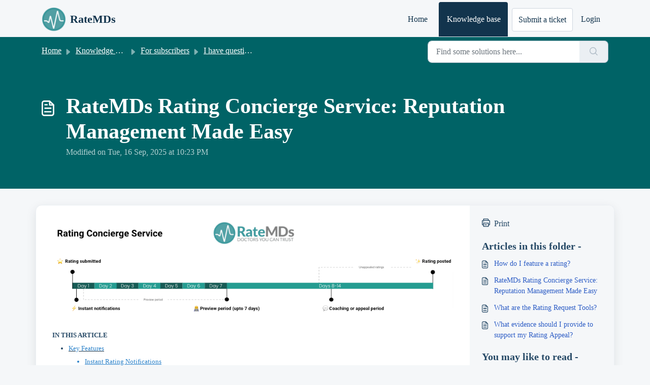

--- FILE ---
content_type: text/plain; charset=utf-8
request_url: https://events.getsitectrl.com/api/v1/events
body_size: 557
content:
{"id":"66f16488a074cbed","user_id":"66f16488a0bd091b","time":1768546247297,"token":"1768546247.eb5e67fef04b83bc0efdd5a84c6a544e.f29e5b572dc66b970701f87f26f00049","geo":{"ip":"3.21.162.153","geopath":"147015:147763:220321:","geoname_id":4509177,"longitude":-83.0061,"latitude":39.9625,"postal_code":"43215","city":"Columbus","region":"Ohio","state_code":"OH","country":"United States","country_code":"US","timezone":"America/New_York"},"ua":{"platform":"Desktop","os":"Mac OS","os_family":"Mac OS X","os_version":"10.15.7","browser":"Other","browser_family":"ClaudeBot","browser_version":"1.0","device":"Spider","device_brand":"Spider","device_model":"Desktop"},"utm":{}}